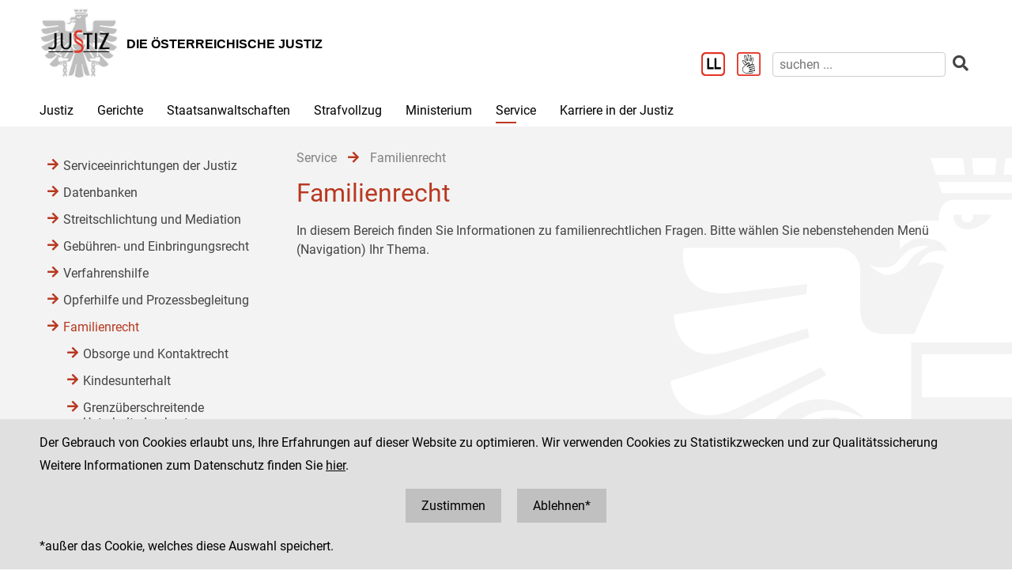

--- FILE ---
content_type: text/html;charset=UTF-8
request_url: https://www.justiz.gv.at/service/familienrecht.962.de.html;jsessionid=D47A2A8317F7815C175AA0E882ADAE53.s1
body_size: 6699
content:

	<!DOCTYPE HTML>
<html lang="de">
	<head>
		<title>Familienrecht</title>

	

<meta charset="UTF-8">
<meta name="viewport" content="width=device-width, initial-scale=1.0">
<meta name="robots" content="index,follow">

<meta name="copyright" content="Die österreichische Justiz">



	
	
	







	<link rel="canonical" href="https://justiz.gv.at/service/familienrecht.962.de.html">
	

<link rel="stylesheet" type="text/css" href="/css/overlay:styles.css;jsessionid=329656896A8FC77603B50F3AA58FF310.s1?v=-1577248978">

		<link rel="icon" href="/file/overlay/layout/favicon-adler.jpg;jsessionid=329656896A8FC77603B50F3AA58FF310.s1">
	



<script data-main="/js/overlay:scripts;jsessionid=329656896A8FC77603B50F3AA58FF310.s1" src="/js/app2;jsessionid=329656896A8FC77603B50F3AA58FF310.s1?v=-864555958"></script>		



		 
	





	

	

	
	

	</head>
	<body>
		

<div id="page">

	<div class="page-wrapper">
		<a href="#bmj-nav" class="sr-only sr-only-focusable" accesskey="1">Zur Hauptnavigation [1]</a>
		<a href="#content" class="sr-only sr-only-focusable" accesskey="2">Zum Inhalt [2]</a>
		
			<a href="#childnav" class="sr-only sr-only-focusable" accesskey="3">Zum Untermenü [3]</a>
		
	</div>
	
	
		<nav id="mobile-menu" style="display:none"></nav>

<script>
	require(["jquery", "/js/mobile-menu;jsessionid=329656896A8FC77603B50F3AA58FF310.s1"], function($, Menu){
	
		Menu.init("#mobile-menu", {
			url: "/html/overlay:layout:mobile-menu-data.de.html;jsessionid=329656896A8FC77603B50F3AA58FF310.s1?key=2c94848a747c8f5501749768d28337dd",
			position: "right",
			title: "justiz.gv.at",
			onload: function(){
				var selected = $("#mobile-menu [data-wgakey=2c94848a747c8f5501749768d28337dd]")
				selected.parent().addClass("selected");
				
					
					
						Menu.openPanel(selected.parents("ul"));
					
				
			}
		})

	})
</script>
	
	
	
	
	
		<header id="header">
	<div class="page-wrapper inner">
		

	<div class="clearfix">

		<div class="logo">
			
		
			<a href="/;jsessionid=329656896A8FC77603B50F3AA58FF310.s1" title="Home ...">
				<img alt="Logo" class="" src="/file/overlay/layout/justiz_logo.jpg" >				
				<div class="logo-text">
					<div style="line-height:normal">
						
							<div class="header">Die &#246;sterreichische Justiz</div>
						
						<div></div>
					</div>
				</div>
			</a>
		</div>

		<div class="mobile-menu-wrapper">
			<a id="hamburger" class="hamburger" data-mobile_menu="show"><i class="fa fa-bars"></i></a>
		</div>

		<div class="services">

			<div class="langnav">
	
</div>

			<div class="search-box">
				<div class="cols">
					
						<a href="/service/leichter-lesen.bac.de.html;jsessionid=329656896A8FC77603B50F3AA58FF310.s1" aria-label="Leichter Lesen">
							<img alt="Leichter Lesen" src="/file/overlay/layout/logo_ll.png" class="ll" >
						</a>
					
					
						<a href="/service/inhalte-in-gebaerdensprache.c22.de.html;jsessionid=329656896A8FC77603B50F3AA58FF310.s1" aria-label="Gebärdensprache">
							<img alt="Gebärdensprache" src="/file/overlay/layout/logo-gs.png" class="ll" >
						</a>
					
					<a class="search-icon" href="/html/overlay:search:render.de.html;jsessionid=329656896A8FC77603B50F3AA58FF310.s1" aria-label="Websitesuche">
						<i class="fas fa-search"></i>
					</a>
					<form id="search-form" action="/html/overlay:search:render.de.html;jsessionid=329656896A8FC77603B50F3AA58FF310.s1" role="search">
						<input type="search" name="query" autocomplete="off" placeholder="suchen ..." aria-label="suchen">
						<button type="submit" title="suchen" aria-label="suchen"><i class="fas fa-search"></i></button>
					</form>
				</div>
			</div>

		</div>		
		
	</div>
	

	</div>
</header>
		

<div id="bmj-nav" class="page-wrapper">
	<ul>
		
			<li >
				
				<a data-mainnav="true" href="/justiz/ziele-und-aufgaben.253.de.html;jsessionid=329656896A8FC77603B50F3AA58FF310.s1">Justiz</a>
				
					<div class="drop-down">
						<div class="page-wrapper">
							
							<div class="children">
								<div class="child"><a href="/justiz/ziele-und-aufgaben.253.de.html;jsessionid=329656896A8FC77603B50F3AA58FF310.s1">Ziele und Aufgaben</a></div>
							
								<div class="child"><a href="/justiz/leitbild.254.de.html;jsessionid=329656896A8FC77603B50F3AA58FF310.s1">Leitbild</a></div>
							
								<div class="child"><a href="/justiz/compliance.79b.de.html;jsessionid=329656896A8FC77603B50F3AA58FF310.s1">Compliance</a></div>
							
								<div class="child"><a href="/justiz/laiengerichtsbarkeit.b47.de.html;jsessionid=329656896A8FC77603B50F3AA58FF310.s1">Laiengerichtsbarkeit</a></div>
							
								<div class="child"><a href="/justiz/justizbehoerden.8ab4a8a422985de30122a91f9c3962d0.de.html;jsessionid=329656896A8FC77603B50F3AA58FF310.s1">Justizbeh&#246;rden</a></div>
							
								<div class="child"><a href="/justiz/familien-und-jugendgerichtshilfe/allgemeines.d65.de.html;jsessionid=329656896A8FC77603B50F3AA58FF310.s1" target="_self" >Familien- und Jugendgerichtshilfe</a></div>
							
								<div class="child"><a href="/justiz/rechtsberufe-in-oesterreich.380.de.html;jsessionid=329656896A8FC77603B50F3AA58FF310.s1">Rechtsberufe in &#214;sterreich</a></div>
							
								<div class="child"><a href="/justiz/frauenfoerderung.381.de.html;jsessionid=329656896A8FC77603B50F3AA58FF310.s1">Frauenf&#246;rderung</a></div>
							
								<div class="child"><a href="/justiz/justiz-macht-schule.2c94848b5af5744b015aff9e19a40060.de.html;jsessionid=329656896A8FC77603B50F3AA58FF310.s1">Justiz macht Schule</a></div>
							
								<div class="child"><a href="/justiz/daten-und-fakten.8ab4a8a422985de30122a920842862de.de.html;jsessionid=329656896A8FC77603B50F3AA58FF310.s1">Daten und Fakten</a></div>
							
								<div class="child"><a href="/justiz/medienstelle.ebb.de.html;jsessionid=329656896A8FC77603B50F3AA58FF310.s1">Medienstelle</a></div>
							</div>
						</div>
					</div>
				
			</li>
		
			<li >
				
				<a data-mainnav="true" href="/gerichte/recht-einfach-erklaert.b90.de.html;jsessionid=329656896A8FC77603B50F3AA58FF310.s1">Gerichte</a>
				
					<div class="drop-down">
						<div class="page-wrapper">
							
							<div class="children">
								<div class="child"><a href="/gerichte/recht-einfach-erklaert.b90.de.html;jsessionid=329656896A8FC77603B50F3AA58FF310.s1">Recht einfach erkl&#228;rt</a></div>
							
								<div class="child"><a href="/gerichte/gerichtssuche.781.de.html;jsessionid=329656896A8FC77603B50F3AA58FF310.s1">Gerichtssuche</a></div>
							
								<div class="child"><a href="/gerichte/gerichte-nach-bundeslaendern.782.de.html;jsessionid=329656896A8FC77603B50F3AA58FF310.s1">Gerichte nach Bundesl&#228;ndern</a></div>
							
								<div class="child"><a href="/gerichte/oberster-gerichtshof.2c9484853f386e94013f38ff9f0303b4.de.html;jsessionid=329656896A8FC77603B50F3AA58FF310.s1">Oberster Gerichtshof</a></div>
							
								<div class="child"><a href="/gerichte/oberlandesgerichtssprengel-wien.2c94848642ec5e0d0143e223cd2f41aa.de.html;jsessionid=329656896A8FC77603B50F3AA58FF310.s1">Oberlandesgerichtssprengel Wien</a></div>
							
								<div class="child"><a href="/gerichte/oberlandesgerichtssprengel-graz.2c9484853f60f1650140a0e32d000553.de.html;jsessionid=329656896A8FC77603B50F3AA58FF310.s1">Oberlandesgerichtssprengel Graz</a></div>
							
								<div class="child"><a href="/gerichte/oberlandesgerichtssprengel-linz.2c9484854227736501427fc6b9271118.de.html;jsessionid=329656896A8FC77603B50F3AA58FF310.s1">Oberlandesgerichtssprengel Linz</a></div>
							
								<div class="child"><a href="/gerichte/oberlandesgerichtssprengel-innsbruck.2c9484853f386e94013f56939126795e.de.html;jsessionid=329656896A8FC77603B50F3AA58FF310.s1">Oberlandesgerichtssprengel Innsbruck</a></div>
							
								<div class="child"><a href="/gerichte/bundesverwaltungsgericht.788.de.html;jsessionid=329656896A8FC77603B50F3AA58FF310.s1">Bundesverwaltungsgericht</a></div>
							</div>
						</div>
					</div>
				
			</li>
		
			<li >
				
				<a data-mainnav="true" href="/staatsanwaltschaften/recht-einfach-erklaert.afa.de.html;jsessionid=329656896A8FC77603B50F3AA58FF310.s1">Staatsanwaltschaften</a>
				
					<div class="drop-down">
						<div class="page-wrapper">
							
							<div class="children">
								<div class="child"><a href="/staatsanwaltschaften/recht-einfach-erklaert.afa.de.html;jsessionid=329656896A8FC77603B50F3AA58FF310.s1">Recht einfach erkl&#228;rt</a></div>
							
								<div class="child"><a href="/staatsanwaltschaften/liste-der-staatsanwaltschaften/generalprokuratur-und-oberstaatsanwaltschaften.2c9484853f60f165013f75c5facd5662.de.html;jsessionid=329656896A8FC77603B50F3AA58FF310.s1">Liste der Staatsanwaltschaften</a></div>
							
								<div class="child"><a href="/staatsanwaltschaften/generalprokuratur.2c9484853f60f165013f7b870acc0f56.de.html;jsessionid=329656896A8FC77603B50F3AA58FF310.s1">Generalprokuratur</a></div>
							
								<div class="child"><a href="/staatsanwaltschaften/oberstaatsanwaltschaftssprengel-wien.2c94848642ec5e0d0143e2aa53994286.de.html;jsessionid=329656896A8FC77603B50F3AA58FF310.s1">Oberstaatsanwaltschaftssprengel Wien</a></div>
							
								<div class="child"><a href="/staatsanwaltschaften/oberstaatsanwaltschaftssprengel-graz.2c9484853f60f1650140a1013c100584.de.html;jsessionid=329656896A8FC77603B50F3AA58FF310.s1">Oberstaatsanwaltschaftssprengel Graz</a></div>
							
								<div class="child"><a href="/staatsanwaltschaften/oberstaatsanwaltschaftssprengel-linz.2c948486422806360142a482ea8b1b9e.de.html;jsessionid=329656896A8FC77603B50F3AA58FF310.s1">Oberstaatsanwaltschaftssprengel Linz</a></div>
							
								<div class="child"><a href="/staatsanwaltschaften/oberstaatsanwaltschaftssprengel-innsbruck.2c9484853f60f165013f66c3469927c6.de.html;jsessionid=329656896A8FC77603B50F3AA58FF310.s1">Oberstaatsanwaltschaftssprengel Innsbruck</a></div>
							
								<div class="child"><a href="/wksta/wirtschafts-und-korruptionsstaatsanwaltschaft.312.de.html;jsessionid=329656896A8FC77603B50F3AA58FF310.s1">Wirtschafts- und Korruptionsstaatsanwaltschaft</a></div>
							</div>
						</div>
					</div>
				
			</li>
		
			<li >
				
				<a data-mainnav="true" href="/strafvollzug/ziele-und-aufgaben.b3e.de.html;jsessionid=329656896A8FC77603B50F3AA58FF310.s1">Strafvollzug</a>
				
					<div class="drop-down">
						<div class="page-wrapper">
							
							<div class="children">
								<div class="child"><a href="/strafvollzug/recht-einfach-erklaert.c45.de.html;jsessionid=329656896A8FC77603B50F3AA58FF310.s1">Recht einfach erkl&#228;rt</a></div>
							
								<div class="child"><a href="/strafvollzug/ziele-und-aufgaben.b3e.de.html;jsessionid=329656896A8FC77603B50F3AA58FF310.s1">Ziele und Aufgaben</a></div>
							
								<div class="child"><a href="/strafvollzug/justizanstalten.2c94848642ec5e0d0143e7f4ec274524.de.html;jsessionid=329656896A8FC77603B50F3AA58FF310.s1">Justizanstalten</a></div>
							
								<div class="child"><a href="/ja_strafvollzugsakademie/strafvollzugsakademie.b6c.de.html;jsessionid=329656896A8FC77603B50F3AA58FF310.s1">Strafvollzugsakademie</a></div>
							
								<div class="child"><a href="/ja_wiener-jugendgerichtshilfe/wiener-jugendgerichtshilfe.b69.de.html;jsessionid=329656896A8FC77603B50F3AA58FF310.s1">Wiener Jugendgerichtshilfe</a></div>
							
								<div class="child"><a href="/strafvollzug/bewaehrungshilfe.37e.de.html;jsessionid=329656896A8FC77603B50F3AA58FF310.s1">Bew&#228;hrungshilfe</a></div>
							
								<div class="child"><a href="/strafvollzug/statistik/verteilung-des-insassinnen-bzw-insassenstandes.2c94848542ec49810144457e2e6f3de9.de.html;jsessionid=329656896A8FC77603B50F3AA58FF310.s1">Statistik</a></div>
							
								<div class="child"><a href="/strafvollzug/arbeitswesen.2c94848642ec5e0d014427e62eb95019.de.html;jsessionid=329656896A8FC77603B50F3AA58FF310.s1">Arbeitswesen</a></div>
							
								<div class="child"><a href="/strafvollzug/jailshop.93a.de.html;jsessionid=329656896A8FC77603B50F3AA58FF310.s1">Jailshop</a></div>
							
								<div class="child"><a href="/strafvollzug/athleta-spitzensport.e97.de.html;jsessionid=329656896A8FC77603B50F3AA58FF310.s1">Athleta Spitzensport</a></div>
							
								<div class="child"><a href="/karriere-in-der-justiz/berufsgruppen/justizwachebeamtin-oder-justizwachebeamter.a5c.de.html;jsessionid=329656896A8FC77603B50F3AA58FF310.s1">Karrierebereich</a></div>
							
								<div class="child"><a href="/strafvollzug/informationsfilm.2c94848b5fbfed8501605aadf53b6dd2.de.html;jsessionid=329656896A8FC77603B50F3AA58FF310.s1">Informationsfilm</a></div>
							
								<div class="child"><a href="/strafvollzug/elektronisch-ueberwachter-hausarrest.2c94848544ac82a60144c0789c900912.de.html;jsessionid=329656896A8FC77603B50F3AA58FF310.s1">Elektronisch &#252;berwachter Hausarrest</a></div>
							
								<div class="child"><a href="/strafvollzug/forschung.92c.de.html;jsessionid=329656896A8FC77603B50F3AA58FF310.s1">Forschung</a></div>
							</div>
						</div>
					</div>
				
			</li>
		
			<li >
				
				<a data-mainnav="true" href="/ministerium/bundesministerium-fuer-justiz.954.de.html;jsessionid=329656896A8FC77603B50F3AA58FF310.s1">Ministerium</a>
				
					<div class="drop-down">
						<div class="page-wrapper">
							
							<div class="children">
								<div class="child"><a href="/ministerium/recht-einfach-erklaert.e56.de.html;jsessionid=329656896A8FC77603B50F3AA58FF310.s1">Recht einfach erkl&#228;rt</a></div>
							
								<div class="child"><a href="/ministerium/bundesministerium-fuer-justiz.954.de.html;jsessionid=329656896A8FC77603B50F3AA58FF310.s1">Bundesministerium f&#252;r Justiz</a></div>
							</div>
						</div>
					</div>
				
			</li>
		
			<li class="selected">
				
				<a data-mainnav="true" href="/service/serviceeinrichtungen-der-justiz.959.de.html;jsessionid=329656896A8FC77603B50F3AA58FF310.s1">Service</a>
				
					<div class="drop-down">
						<div class="page-wrapper">
							
							<div class="children">
								<div class="child"><a href="/service/serviceeinrichtungen-der-justiz.959.de.html;jsessionid=329656896A8FC77603B50F3AA58FF310.s1">Serviceeinrichtungen der Justiz</a></div>
							
								<div class="child"><a href="/service/datenbanken.ba6.de.html;jsessionid=329656896A8FC77603B50F3AA58FF310.s1">Datenbanken</a></div>
							
								<div class="child"><a href="/service/streitschlichtung-und-mediation.95a.de.html;jsessionid=329656896A8FC77603B50F3AA58FF310.s1">Streitschlichtung und Mediation</a></div>
							
								<div class="child"><a href="/service/gebuehren-und-einbringungsrecht.385.de.html;jsessionid=329656896A8FC77603B50F3AA58FF310.s1">Geb&#252;hren- und Einbringungsrecht </a></div>
							
								<div class="child"><a href="/service/verfahrenshilfe.960.de.html;jsessionid=329656896A8FC77603B50F3AA58FF310.s1">Verfahrenshilfe</a></div>
							
								<div class="child"><a href="/service/opferhilfe-und-prozessbegleitung.961.de.html;jsessionid=329656896A8FC77603B50F3AA58FF310.s1">Opferhilfe und Prozessbegleitung</a></div>
							
								<div class="child"><a href="/service/familienrecht.962.de.html;jsessionid=329656896A8FC77603B50F3AA58FF310.s1">Familienrecht</a></div>
							
								<div class="child"><a href="/service/patientenanwaltschaft-bewohnervertretung-und-vereinsvertretung.964.de.html;jsessionid=329656896A8FC77603B50F3AA58FF310.s1">Patientenanwaltschaft, Bewohnervertretung und Vereinsvertretung</a></div>
							
								<div class="child"><a href="/service/pauschalreisegesetz.35f.de.html;jsessionid=329656896A8FC77603B50F3AA58FF310.s1">Pauschalreisegesetz</a></div>
							
								<div class="child"><a href="/service/digitale-justiz.955.de.html;jsessionid=329656896A8FC77603B50F3AA58FF310.s1">Digitale Justiz</a></div>
							
								<div class="child"><a href="/service/leichter-lesen.bac.de.html;jsessionid=329656896A8FC77603B50F3AA58FF310.s1">Leichter Lesen</a></div>
							
								<div class="child"><a href="/service/inhalte-in-gebaerdensprache.c22.de.html;jsessionid=329656896A8FC77603B50F3AA58FF310.s1"> Inhalte in Geb&#228;rdensprache</a></div>
							</div>
						</div>
					</div>
				
			</li>
		
			<li >
				
				<a  href="/karriere-in-der-justiz.9c7.de.html;jsessionid=329656896A8FC77603B50F3AA58FF310.s1">Karriere in der Justiz</a>
				
					<div class="drop-down">
						<div class="page-wrapper">
							
							<div class="children">
								<div class="child"><a href="/karriere-in-der-justiz/dafuer-stehen-wir.9c8.de.html;jsessionid=329656896A8FC77603B50F3AA58FF310.s1">Daf&#252;r stehen wir</a></div>
							
								<div class="child"><a href="/karriere-in-der-justiz/berufsgruppen.9c9.de.html;jsessionid=329656896A8FC77603B50F3AA58FF310.s1">Berufsgruppen</a></div>
							
								<div class="child"><a href="/karriere-in-der-justiz/karrierepfade.9d0.de.html;jsessionid=329656896A8FC77603B50F3AA58FF310.s1">Karrierepfade</a></div>
							
								<div class="child"><a href="/karriere-in-der-justiz/ausbildungen.a77.de.html;jsessionid=329656896A8FC77603B50F3AA58FF310.s1">Ausbildungen</a></div>
							
								<div class="child"><a href="/karriere-in-der-justiz/haeufig-gestellte-fragen-(faq).f6f.de.html;jsessionid=329656896A8FC77603B50F3AA58FF310.s1">H&#228;ufig gestellte Fragen (FAQ) </a></div>
							
								<div class="child"><a href="/karriere-in-der-justiz/ausschreibungen.dc5.de.html;jsessionid=329656896A8FC77603B50F3AA58FF310.s1">Ausschreibungen</a></div>
							
								<div class="child"><a href="/karriere-in-der-justiz/besetzungsergebnisse.dc8.de.html;jsessionid=329656896A8FC77603B50F3AA58FF310.s1">Besetzungsergebnisse</a></div>
							
								<div class="child"><a href="/karriere-in-der-justiz/veranstaltungen.e34.de.html;jsessionid=329656896A8FC77603B50F3AA58FF310.s1">Veranstaltungen</a></div>
							
								<div class="child"><a href="/karriere-in-der-justiz/berufe-fuer-berufene.dc6.de.html;jsessionid=329656896A8FC77603B50F3AA58FF310.s1">&#34;Berufe f&#252;r Berufene&#34;</a></div>
							</div>
						</div>
					</div>
				
			</li>
		
	</ul>
</div>
		
					
			<div id="content">
	<div class="page-wrapper inner clearfix">
		
		<div class="centercol left">
			<header class="header">
				
		
			
			
				
					<nav class="pathnav">

	<ul class="horizontal" vocab="https://schema.org/" typeof="BreadcrumbList">
		
			<li property="itemListElement" typeof="ListItem">
    			<a property="item" typeof="WebPage" href="/service/serviceeinrichtungen-der-justiz.959.de.html;jsessionid=329656896A8FC77603B50F3AA58FF310.s1" class="wga-urltype-int">
      				<span property="name">Service</span>
      			</a>
    			<meta property="position" content="1"/>
    			<span class="divider">
							<i class="fa fa-arrow-right"></i>
						</span>
    		</li>
		
			<li property="itemListElement" typeof="ListItem">
    			<a property="item" typeof="WebPage" href="/service/familienrecht.962.de.html;jsessionid=329656896A8FC77603B50F3AA58FF310.s1" class="wga-urltype-int">
      				<span property="name">Familienrecht</span>
      			</a>
    			<meta property="position" content="2"/>
    			
    		</li>
		
	</ul>

</nav>
								
			
		
	
			</header>
			<main class="content rtf">
				
		



<h1>
	Familienrecht
</h1>












	
	
		<div class="content-modules" id="content-modules-b79f90213aa0a9776a0d6865830061a1" style="opacity:0;transition:opacity .2s">
			<div style="margin-bottom: 10px;" id="module-cm_rtf_default" class="module module-cm_rtf  first-child
			
			odd-child"><div class="rtf">
	<p>In diesem Bereich finden Sie Informationen zu familienrechtlichen Fragen. Bitte wählen Sie nebenstehenden Menü (Navigation) Ihr Thema.</p>
</div></div><script >require(["jquery", "cmm"], function($, CMM){CMM && CMM.createStyle(".module-bmj_downloads .title{font-weight: bold;padding: 10px 0 5px;margin: 10px 0;border-bottom: solid silver 1px;}.module-bmj_downloads .drop-me, .module-bmj_downloads .alert{background: #efefef;padding: 20px;margin: 10px 0;border: solid silver 1px;}.module-bmj_downloads .alert{color: red;}.module-bmj_downloads ul{list-style-type: none;margin: 0px;padding: 0px;}.module-bmj_downloads ul .file{padding: 5px 0;}.module-bmj_downloads ul .file .extension{color: red;text-transform: uppercase;float: left;width: 40px;}.module-bmj_downloads ul .file .link{margin-left: 40px;}.module-bmj_downloads ul .file .link.edit{margin-right: 100px;}.module-bmj_downloads ul .file .buttons{float: right;text-align: right;width: 100px;}.module-bmj_downloads form{border: solid silver 1px;padding: 10px;margin: 10px 0;}.module-bmj_downloads form label{display: block;margin: 10px 0 5px;}.module-bmj_downloads form input{width: 400px;margin: 0 0 10px;}", "bmj_downloads");})</script>

<div style="" id="module-bmj_downloads_default" class="module module-bmj_downloads  last-child
			even-child"></div>
		</div>
		
		
			<script >require(["jquery"], function($){$("#content-modules-b79f90213aa0a9776a0d6865830061a1").css("opacity", 1);})</script>
		
		
	

	
			</main>
			
		</div>
		
		
		
		<div class="leftcol">
			
		<div id="childnav">
			



	
		
		
			<nav class="childnav">
				<ul>
					
					
			<li>
		
	<a class="wga-urltype-int"  href="/service/serviceeinrichtungen-der-justiz.959.de.html;jsessionid=329656896A8FC77603B50F3AA58FF310.s1">Serviceeinrichtungen der Justiz</a>
	
	
	
</li> 
		
			<li>
		
	<a class="wga-urltype-int"  href="/service/datenbanken.ba6.de.html;jsessionid=329656896A8FC77603B50F3AA58FF310.s1">Datenbanken</a>
	
	
	
</li> 
		
			<li>
		
	<a class="wga-urltype-int"  href="/service/streitschlichtung-und-mediation.95a.de.html;jsessionid=329656896A8FC77603B50F3AA58FF310.s1">Streitschlichtung und Mediation</a>
	
	
	
</li> 
		
			<li>
		
	<a class="wga-urltype-int"  href="/service/gebuehren-und-einbringungsrecht.385.de.html;jsessionid=329656896A8FC77603B50F3AA58FF310.s1">Gebühren- und Einbringungsrecht </a>
	
	
	
</li> 
		
			<li>
		
	<a class="wga-urltype-int"  href="/service/verfahrenshilfe.960.de.html;jsessionid=329656896A8FC77603B50F3AA58FF310.s1">Verfahrenshilfe</a>
	
	
	
</li> 
		
			<li>
		
	<a class="wga-urltype-int"  href="/service/opferhilfe-und-prozessbegleitung.961.de.html;jsessionid=329656896A8FC77603B50F3AA58FF310.s1">Opferhilfe und Prozessbegleitung</a>
	
	
	
</li> 
		
			<li>
		
	<a class="wga-urltype-int selected current"  href="/service/familienrecht.962.de.html;jsessionid=329656896A8FC77603B50F3AA58FF310.s1">Familienrecht</a>
	
	
	
		
		
			<ul>
				
			<li>
		
	<a class="wga-urltype-int"  href="/service/familienrecht/obsorge-und-kontaktrecht.fea.de.html;jsessionid=329656896A8FC77603B50F3AA58FF310.s1">Obsorge und Kontaktrecht</a>
	
	
	
</li>
		
			<li>
		
	<a class="wga-urltype-int"  href="/service/familienrecht/kindesunterhalt.37a.de.html;jsessionid=329656896A8FC77603B50F3AA58FF310.s1">Kindesunterhalt</a>
	
	
	
</li>
		
			<li>
		
	<a class="wga-urltype-int"  href="/service/familienrecht/grenzueberschreitende-unterhaltsdurchsetzung.114e.de.html;jsessionid=329656896A8FC77603B50F3AA58FF310.s1">Grenzüberschreitende Unterhaltsdurchsetzung</a>
	
	
	
</li>
		
			<li>
		
	<a class="wga-urltype-int"  href="/service/familienrecht/elternberatung-(vor-einvernehmlicher-scheidung).963.de.html;jsessionid=329656896A8FC77603B50F3AA58FF310.s1">Elternberatung (vor einvernehmlicher Scheidung)</a>
	
	
	
</li>
		
			</ul>
		
	
	
</li> 
		
			<li>
		
	<a class="wga-urltype-int"  href="/service/patientenanwaltschaft-bewohnervertretung-und-vereinsvertretung.964.de.html;jsessionid=329656896A8FC77603B50F3AA58FF310.s1">Patientenanwaltschaft, Bewohnervertretung und Vereinsvertretung</a>
	
	
	
</li> 
		
			<li>
		
	<a class="wga-urltype-int"  href="/service/pauschalreisegesetz.35f.de.html;jsessionid=329656896A8FC77603B50F3AA58FF310.s1">Pauschalreisegesetz</a>
	
	
	
</li> 
		
			<li>
		
	<a class="wga-urltype-int"  href="/service/digitale-justiz.955.de.html;jsessionid=329656896A8FC77603B50F3AA58FF310.s1">Digitale Justiz</a>
	
	
	
</li> 
		
			<li>
		
	<a class="wga-urltype-int"  href="/service/leichter-lesen.bac.de.html;jsessionid=329656896A8FC77603B50F3AA58FF310.s1">Leichter Lesen</a>
	
	
	
</li> 
		
			<li>
		
	<a class="wga-urltype-int"  href="/service/inhalte-in-gebaerdensprache.c22.de.html;jsessionid=329656896A8FC77603B50F3AA58FF310.s1"> Inhalte in Gebärdensprache</a>
	
	
	
</li> 
		
					
				</ul>
			</nav>
		
	


		</div>
		






	
		
	
	

	
		</div>
		
	</div>
</div>
		
	

	<footer id="footer">
	<div class="page-wrapper inner clearfix">
		

	<div class="kacheln rtf">
		
			
			
			
				<div class="kachel">
					<p>Die österreichische Justiz</p><p>					Bundesministerium für Justiz</p><p><a class="wga-urltype-int" data-wga-urlinfo="int|8ab4a8a422985de301229895ea7a0062"  href="/">justiz.gv.at</a></p><p><a href="http://bmj.gv.at" class="wga-urltype-exturl" data-wga-urlinfo="exturl|http://bmj.gv.at"  target="_blank">bmj.gv.at</a></p><p><a href="https://justizonline.gv.at" class="wga-urltype-exturl" data-wga-urlinfo="exturl|https://justizonline.gv.at"  target="_blank">justizonline.gv.at</a></p>
				</div>
				<div class="kachel">
					<p>Palais Trautson</p>					Museumstraße 7<br>1070 Wien<br>
				</div>
			
		
		<div class="kachel">
			
			<p>Social Media Kanäle<br>der Justiz und des BMJ</p>
			<div class="social">
				<a target="_blank" href="https://www.linkedin.com/company/bmj-bundesministerium-fuer-justiz" title="LinkedIn">
					<i class="fab fa-linkedin-in"></i>
				</a>
				<a target="_blank" href="https://www.youtube.com/@bundesministeriumfurjustiz3512" title="YouTube">
					<i class="fab fa-youtube"></i>
				</a>
				<a target="_blank" href="https://www.facebook.com/bmjaut" title="Facebook">
					<i class="fab fa-facebook-f"></i>
				</a>
				<a target="_blank" href="https://www.instagram.com/bmj_aut" title="Instagram">
					<i class="fab fa-instagram"></i>
				</a>
			</div>
		</div>
		<div class="kachel">
			
	<div class="servicenav">
		
			<ul>
				<li >
					<a href="/kontakt.1ab.de.html;jsessionid=329656896A8FC77603B50F3AA58FF310.s1">
						Kontakt
					</a>
				</li>
			
		
			
				<li >
					<a href="/impressum.1ac.de.html;jsessionid=329656896A8FC77603B50F3AA58FF310.s1">
						Impressum
					</a>
				</li>
			
		
			
				<li >
					<a href="/datenschutz.92.de.html;jsessionid=329656896A8FC77603B50F3AA58FF310.s1">
						Datenschutz
					</a>
				</li>
			
		
			
				<li >
					<a href="/barrierefreiheit.234.de.html;jsessionid=329656896A8FC77603B50F3AA58FF310.s1">
						Barrierefreiheit
					</a>
				</li>
			
		
			
				<li class="last">
					<a href="https://www.bkms-system.net/justiz">
						Hinweisgeber:innenplattform (für Mitarbeiter:innen)
					</a>
				</li>
			</ul>
		
	</div>

		</div>
	</div>

	</div>
</footer>
</div>


	<div id="$ajaxDiv_2d0c8f9378420102639c0db7756ea12"><div id="$ajaxContentDiv_2d0c8f9378420102639c0db7756ea12"><script>WGA.ajax.info["2d0c8f9378420102639c0db7756ea12"]="[base64]";</script><script>WGA.portlet.register({"portletKey":"2d0c8f9378420102639c0db7756ea12","parentKeys":[]});</script><script>WGA.portlet.registerState('2d0c8f9378420102639c0db7756ea12', 'gson##[base64]', 'a6703d46cc4f7b4c500fc1e6b67b242c', true, true, false);
</script></div></div>

	</body>
</html>


--- FILE ---
content_type: text/html;charset=UTF-8
request_url: https://www.justiz.gv.at/service/familienrecht.962.de.html;jsessionid=D47A2A8317F7815C175AA0E882ADAE53.s1?$action=$refresh
body_size: 1596
content:
<script>WGA.portlet.register({"portletKey":"2d0c8f9378420102639c0db7756ea12","parentKeys":[]});</script>




	<div id="cookie-optin" style="overflow:hidden">
		<div class="message page-wrapper">
			<p>
				Der Gebrauch von Cookies erlaubt uns, Ihre Erfahrungen auf dieser Website zu optimieren. 
				Wir verwenden Cookies zu Statistikzwecken und zur Qualitätssicherung
			</p>
							
				<p>
					Weitere Informationen zum Datenschutz finden Sie
					<a class="datenschutz" href="/datenschutz/siteimprove-analytics.93.de.html">hier</a>.
				</p>
			
			<p class="buttons">
				<a href="javascript:WGA.ajax.action({action:'7.7/##NULL##/2d0c8f9378420102639c0db7756ea12/[base64]', id:'2d0c8f9378420102639c0db7756ea12', graydiv:true, keepParams: true})">
					Zustimmen
				</a>
				<a href="javascript:WGA.ajax.action({action:'7.7/##NULL##/2d0c8f9378420102639c0db7756ea12/[base64]', id:'2d0c8f9378420102639c0db7756ea12', graydiv:true, keepParams: true})">
					Ablehnen*
				</a>
			</p>
			<p>
				*außer das Cookie, welches diese Auswahl speichert.
			</p>
		</div>
	</div>
